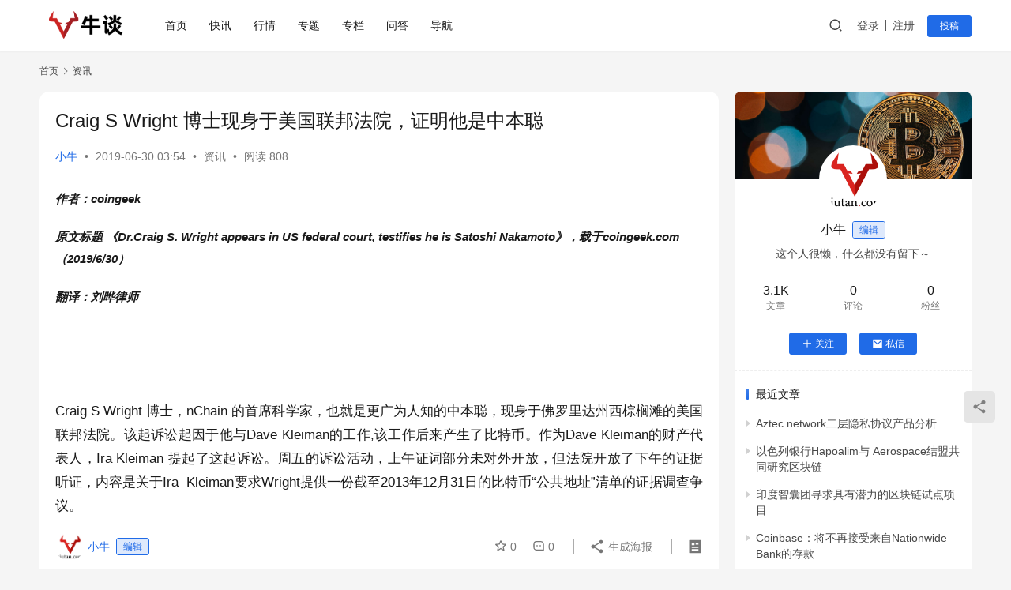

--- FILE ---
content_type: text/html; charset=UTF-8
request_url: https://niutan.com/3883.html
body_size: 18548
content:
<!DOCTYPE html>
<html lang="zh-Hans">
<head>
    <meta charset="UTF-8">
    <meta http-equiv="X-UA-Compatible" content="IE=edge,chrome=1">
    <meta name="renderer" content="webkit">
    <meta name="viewport" content="width=device-width,initial-scale=1,maximum-scale=5">
    <title>Craig S Wright 博士现身于美国联邦法院，证明他是中本聪_牛谈</title>
    <meta name="description" content="作者：coingeek 原文标题&nbsp;《Dr.Craig S. Wright appears in US federal court, testifies he is Satoshi Nakamoto》，载于coingeek.com （2019/6/30） 翻译：刘晔律师 &nbsp; &nbsp; Craig …">
<meta property="og:type" content="article">
<meta property="og:url" content="https://niutan.com/3883.html">
<meta property="og:site_name" content="牛谈">
<meta property="og:title" content="Craig S Wright 博士现身于美国联邦法院，证明他是中本聪">
<meta property="og:image" content="https://niutan.com/wp-content/uploads/2019/07/beepress8-1562812352.jpeg">
<meta property="og:description" content="作者：coingeek 原文标题&nbsp;《Dr.Craig S. Wright appears in US federal court, testifies he is Satoshi Nakamoto》，载于coingeek.com （2019/6/30） 翻译：刘晔律师 &nbsp; &nbsp; Craig …">
<link rel="canonical" href="https://niutan.com/3883.html">
<meta name="applicable-device" content="pc,mobile">
<meta http-equiv="Cache-Control" content="no-transform">
<link rel="shortcut icon" href="https://niutan.com/wp-content/uploads/2020/10/ico.png">
<style id='wp-img-auto-sizes-contain-inline-css' type='text/css'>
img:is([sizes=auto i],[sizes^="auto," i]){contain-intrinsic-size:3000px 1500px}
/*# sourceURL=wp-img-auto-sizes-contain-inline-css */
</style>
<link rel='stylesheet' id='stylesheet-css' href='//niutan.com/wp-content/uploads/wpcom/style.6.19.6.1743590763.css?ver=6.19.6' type='text/css' media='all' />
<link rel='stylesheet' id='font-awesome-css' href='https://niutan.com/wp-content/themes/justnews/themer/assets/css/font-awesome.css?ver=6.19.6' type='text/css' media='all' />
<style id='wp-block-library-inline-css' type='text/css'>
:root{--wp-block-synced-color:#7a00df;--wp-block-synced-color--rgb:122,0,223;--wp-bound-block-color:var(--wp-block-synced-color);--wp-editor-canvas-background:#ddd;--wp-admin-theme-color:#007cba;--wp-admin-theme-color--rgb:0,124,186;--wp-admin-theme-color-darker-10:#006ba1;--wp-admin-theme-color-darker-10--rgb:0,107,160.5;--wp-admin-theme-color-darker-20:#005a87;--wp-admin-theme-color-darker-20--rgb:0,90,135;--wp-admin-border-width-focus:2px}@media (min-resolution:192dpi){:root{--wp-admin-border-width-focus:1.5px}}.wp-element-button{cursor:pointer}:root .has-very-light-gray-background-color{background-color:#eee}:root .has-very-dark-gray-background-color{background-color:#313131}:root .has-very-light-gray-color{color:#eee}:root .has-very-dark-gray-color{color:#313131}:root .has-vivid-green-cyan-to-vivid-cyan-blue-gradient-background{background:linear-gradient(135deg,#00d084,#0693e3)}:root .has-purple-crush-gradient-background{background:linear-gradient(135deg,#34e2e4,#4721fb 50%,#ab1dfe)}:root .has-hazy-dawn-gradient-background{background:linear-gradient(135deg,#faaca8,#dad0ec)}:root .has-subdued-olive-gradient-background{background:linear-gradient(135deg,#fafae1,#67a671)}:root .has-atomic-cream-gradient-background{background:linear-gradient(135deg,#fdd79a,#004a59)}:root .has-nightshade-gradient-background{background:linear-gradient(135deg,#330968,#31cdcf)}:root .has-midnight-gradient-background{background:linear-gradient(135deg,#020381,#2874fc)}:root{--wp--preset--font-size--normal:16px;--wp--preset--font-size--huge:42px}.has-regular-font-size{font-size:1em}.has-larger-font-size{font-size:2.625em}.has-normal-font-size{font-size:var(--wp--preset--font-size--normal)}.has-huge-font-size{font-size:var(--wp--preset--font-size--huge)}.has-text-align-center{text-align:center}.has-text-align-left{text-align:left}.has-text-align-right{text-align:right}.has-fit-text{white-space:nowrap!important}#end-resizable-editor-section{display:none}.aligncenter{clear:both}.items-justified-left{justify-content:flex-start}.items-justified-center{justify-content:center}.items-justified-right{justify-content:flex-end}.items-justified-space-between{justify-content:space-between}.screen-reader-text{border:0;clip-path:inset(50%);height:1px;margin:-1px;overflow:hidden;padding:0;position:absolute;width:1px;word-wrap:normal!important}.screen-reader-text:focus{background-color:#ddd;clip-path:none;color:#444;display:block;font-size:1em;height:auto;left:5px;line-height:normal;padding:15px 23px 14px;text-decoration:none;top:5px;width:auto;z-index:100000}html :where(.has-border-color){border-style:solid}html :where([style*=border-top-color]){border-top-style:solid}html :where([style*=border-right-color]){border-right-style:solid}html :where([style*=border-bottom-color]){border-bottom-style:solid}html :where([style*=border-left-color]){border-left-style:solid}html :where([style*=border-width]){border-style:solid}html :where([style*=border-top-width]){border-top-style:solid}html :where([style*=border-right-width]){border-right-style:solid}html :where([style*=border-bottom-width]){border-bottom-style:solid}html :where([style*=border-left-width]){border-left-style:solid}html :where(img[class*=wp-image-]){height:auto;max-width:100%}:where(figure){margin:0 0 1em}html :where(.is-position-sticky){--wp-admin--admin-bar--position-offset:var(--wp-admin--admin-bar--height,0px)}@media screen and (max-width:600px){html :where(.is-position-sticky){--wp-admin--admin-bar--position-offset:0px}}

/*# sourceURL=wp-block-library-inline-css */
</style><style id='global-styles-inline-css' type='text/css'>
:root{--wp--preset--aspect-ratio--square: 1;--wp--preset--aspect-ratio--4-3: 4/3;--wp--preset--aspect-ratio--3-4: 3/4;--wp--preset--aspect-ratio--3-2: 3/2;--wp--preset--aspect-ratio--2-3: 2/3;--wp--preset--aspect-ratio--16-9: 16/9;--wp--preset--aspect-ratio--9-16: 9/16;--wp--preset--color--black: #000000;--wp--preset--color--cyan-bluish-gray: #abb8c3;--wp--preset--color--white: #ffffff;--wp--preset--color--pale-pink: #f78da7;--wp--preset--color--vivid-red: #cf2e2e;--wp--preset--color--luminous-vivid-orange: #ff6900;--wp--preset--color--luminous-vivid-amber: #fcb900;--wp--preset--color--light-green-cyan: #7bdcb5;--wp--preset--color--vivid-green-cyan: #00d084;--wp--preset--color--pale-cyan-blue: #8ed1fc;--wp--preset--color--vivid-cyan-blue: #0693e3;--wp--preset--color--vivid-purple: #9b51e0;--wp--preset--gradient--vivid-cyan-blue-to-vivid-purple: linear-gradient(135deg,rgb(6,147,227) 0%,rgb(155,81,224) 100%);--wp--preset--gradient--light-green-cyan-to-vivid-green-cyan: linear-gradient(135deg,rgb(122,220,180) 0%,rgb(0,208,130) 100%);--wp--preset--gradient--luminous-vivid-amber-to-luminous-vivid-orange: linear-gradient(135deg,rgb(252,185,0) 0%,rgb(255,105,0) 100%);--wp--preset--gradient--luminous-vivid-orange-to-vivid-red: linear-gradient(135deg,rgb(255,105,0) 0%,rgb(207,46,46) 100%);--wp--preset--gradient--very-light-gray-to-cyan-bluish-gray: linear-gradient(135deg,rgb(238,238,238) 0%,rgb(169,184,195) 100%);--wp--preset--gradient--cool-to-warm-spectrum: linear-gradient(135deg,rgb(74,234,220) 0%,rgb(151,120,209) 20%,rgb(207,42,186) 40%,rgb(238,44,130) 60%,rgb(251,105,98) 80%,rgb(254,248,76) 100%);--wp--preset--gradient--blush-light-purple: linear-gradient(135deg,rgb(255,206,236) 0%,rgb(152,150,240) 100%);--wp--preset--gradient--blush-bordeaux: linear-gradient(135deg,rgb(254,205,165) 0%,rgb(254,45,45) 50%,rgb(107,0,62) 100%);--wp--preset--gradient--luminous-dusk: linear-gradient(135deg,rgb(255,203,112) 0%,rgb(199,81,192) 50%,rgb(65,88,208) 100%);--wp--preset--gradient--pale-ocean: linear-gradient(135deg,rgb(255,245,203) 0%,rgb(182,227,212) 50%,rgb(51,167,181) 100%);--wp--preset--gradient--electric-grass: linear-gradient(135deg,rgb(202,248,128) 0%,rgb(113,206,126) 100%);--wp--preset--gradient--midnight: linear-gradient(135deg,rgb(2,3,129) 0%,rgb(40,116,252) 100%);--wp--preset--font-size--small: 13px;--wp--preset--font-size--medium: 20px;--wp--preset--font-size--large: 36px;--wp--preset--font-size--x-large: 42px;--wp--preset--spacing--20: 0.44rem;--wp--preset--spacing--30: 0.67rem;--wp--preset--spacing--40: 1rem;--wp--preset--spacing--50: 1.5rem;--wp--preset--spacing--60: 2.25rem;--wp--preset--spacing--70: 3.38rem;--wp--preset--spacing--80: 5.06rem;--wp--preset--shadow--natural: 6px 6px 9px rgba(0, 0, 0, 0.2);--wp--preset--shadow--deep: 12px 12px 50px rgba(0, 0, 0, 0.4);--wp--preset--shadow--sharp: 6px 6px 0px rgba(0, 0, 0, 0.2);--wp--preset--shadow--outlined: 6px 6px 0px -3px rgb(255, 255, 255), 6px 6px rgb(0, 0, 0);--wp--preset--shadow--crisp: 6px 6px 0px rgb(0, 0, 0);}:where(.is-layout-flex){gap: 0.5em;}:where(.is-layout-grid){gap: 0.5em;}body .is-layout-flex{display: flex;}.is-layout-flex{flex-wrap: wrap;align-items: center;}.is-layout-flex > :is(*, div){margin: 0;}body .is-layout-grid{display: grid;}.is-layout-grid > :is(*, div){margin: 0;}:where(.wp-block-columns.is-layout-flex){gap: 2em;}:where(.wp-block-columns.is-layout-grid){gap: 2em;}:where(.wp-block-post-template.is-layout-flex){gap: 1.25em;}:where(.wp-block-post-template.is-layout-grid){gap: 1.25em;}.has-black-color{color: var(--wp--preset--color--black) !important;}.has-cyan-bluish-gray-color{color: var(--wp--preset--color--cyan-bluish-gray) !important;}.has-white-color{color: var(--wp--preset--color--white) !important;}.has-pale-pink-color{color: var(--wp--preset--color--pale-pink) !important;}.has-vivid-red-color{color: var(--wp--preset--color--vivid-red) !important;}.has-luminous-vivid-orange-color{color: var(--wp--preset--color--luminous-vivid-orange) !important;}.has-luminous-vivid-amber-color{color: var(--wp--preset--color--luminous-vivid-amber) !important;}.has-light-green-cyan-color{color: var(--wp--preset--color--light-green-cyan) !important;}.has-vivid-green-cyan-color{color: var(--wp--preset--color--vivid-green-cyan) !important;}.has-pale-cyan-blue-color{color: var(--wp--preset--color--pale-cyan-blue) !important;}.has-vivid-cyan-blue-color{color: var(--wp--preset--color--vivid-cyan-blue) !important;}.has-vivid-purple-color{color: var(--wp--preset--color--vivid-purple) !important;}.has-black-background-color{background-color: var(--wp--preset--color--black) !important;}.has-cyan-bluish-gray-background-color{background-color: var(--wp--preset--color--cyan-bluish-gray) !important;}.has-white-background-color{background-color: var(--wp--preset--color--white) !important;}.has-pale-pink-background-color{background-color: var(--wp--preset--color--pale-pink) !important;}.has-vivid-red-background-color{background-color: var(--wp--preset--color--vivid-red) !important;}.has-luminous-vivid-orange-background-color{background-color: var(--wp--preset--color--luminous-vivid-orange) !important;}.has-luminous-vivid-amber-background-color{background-color: var(--wp--preset--color--luminous-vivid-amber) !important;}.has-light-green-cyan-background-color{background-color: var(--wp--preset--color--light-green-cyan) !important;}.has-vivid-green-cyan-background-color{background-color: var(--wp--preset--color--vivid-green-cyan) !important;}.has-pale-cyan-blue-background-color{background-color: var(--wp--preset--color--pale-cyan-blue) !important;}.has-vivid-cyan-blue-background-color{background-color: var(--wp--preset--color--vivid-cyan-blue) !important;}.has-vivid-purple-background-color{background-color: var(--wp--preset--color--vivid-purple) !important;}.has-black-border-color{border-color: var(--wp--preset--color--black) !important;}.has-cyan-bluish-gray-border-color{border-color: var(--wp--preset--color--cyan-bluish-gray) !important;}.has-white-border-color{border-color: var(--wp--preset--color--white) !important;}.has-pale-pink-border-color{border-color: var(--wp--preset--color--pale-pink) !important;}.has-vivid-red-border-color{border-color: var(--wp--preset--color--vivid-red) !important;}.has-luminous-vivid-orange-border-color{border-color: var(--wp--preset--color--luminous-vivid-orange) !important;}.has-luminous-vivid-amber-border-color{border-color: var(--wp--preset--color--luminous-vivid-amber) !important;}.has-light-green-cyan-border-color{border-color: var(--wp--preset--color--light-green-cyan) !important;}.has-vivid-green-cyan-border-color{border-color: var(--wp--preset--color--vivid-green-cyan) !important;}.has-pale-cyan-blue-border-color{border-color: var(--wp--preset--color--pale-cyan-blue) !important;}.has-vivid-cyan-blue-border-color{border-color: var(--wp--preset--color--vivid-cyan-blue) !important;}.has-vivid-purple-border-color{border-color: var(--wp--preset--color--vivid-purple) !important;}.has-vivid-cyan-blue-to-vivid-purple-gradient-background{background: var(--wp--preset--gradient--vivid-cyan-blue-to-vivid-purple) !important;}.has-light-green-cyan-to-vivid-green-cyan-gradient-background{background: var(--wp--preset--gradient--light-green-cyan-to-vivid-green-cyan) !important;}.has-luminous-vivid-amber-to-luminous-vivid-orange-gradient-background{background: var(--wp--preset--gradient--luminous-vivid-amber-to-luminous-vivid-orange) !important;}.has-luminous-vivid-orange-to-vivid-red-gradient-background{background: var(--wp--preset--gradient--luminous-vivid-orange-to-vivid-red) !important;}.has-very-light-gray-to-cyan-bluish-gray-gradient-background{background: var(--wp--preset--gradient--very-light-gray-to-cyan-bluish-gray) !important;}.has-cool-to-warm-spectrum-gradient-background{background: var(--wp--preset--gradient--cool-to-warm-spectrum) !important;}.has-blush-light-purple-gradient-background{background: var(--wp--preset--gradient--blush-light-purple) !important;}.has-blush-bordeaux-gradient-background{background: var(--wp--preset--gradient--blush-bordeaux) !important;}.has-luminous-dusk-gradient-background{background: var(--wp--preset--gradient--luminous-dusk) !important;}.has-pale-ocean-gradient-background{background: var(--wp--preset--gradient--pale-ocean) !important;}.has-electric-grass-gradient-background{background: var(--wp--preset--gradient--electric-grass) !important;}.has-midnight-gradient-background{background: var(--wp--preset--gradient--midnight) !important;}.has-small-font-size{font-size: var(--wp--preset--font-size--small) !important;}.has-medium-font-size{font-size: var(--wp--preset--font-size--medium) !important;}.has-large-font-size{font-size: var(--wp--preset--font-size--large) !important;}.has-x-large-font-size{font-size: var(--wp--preset--font-size--x-large) !important;}
/*# sourceURL=global-styles-inline-css */
</style>

<style id='classic-theme-styles-inline-css' type='text/css'>
/*! This file is auto-generated */
.wp-block-button__link{color:#fff;background-color:#32373c;border-radius:9999px;box-shadow:none;text-decoration:none;padding:calc(.667em + 2px) calc(1.333em + 2px);font-size:1.125em}.wp-block-file__button{background:#32373c;color:#fff;text-decoration:none}
/*# sourceURL=/wp-includes/css/classic-themes.min.css */
</style>
<link rel='stylesheet' id='wpcom-member-css' href='https://niutan.com/wp-content/plugins/wpcom-member/css/style.css?ver=1.7.18' type='text/css' media='all' />
<link rel='stylesheet' id='QAPress-css' href='https://niutan.com/wp-content/plugins/qapress/css/style.css?ver=4.10.1' type='text/css' media='all' />
<style id='QAPress-inline-css' type='text/css'>
:root{--qa-color: #1471CA;--qa-hover: #0D62B3;}
/*# sourceURL=QAPress-inline-css */
</style>
<link rel='stylesheet' id='hcb-style-css' href='https://niutan.com/wp-content/plugins/highlighting-code-block/build/css/hcb--light.css?ver=2.0.1' type='text/css' media='all' />
<style id='hcb-style-inline-css' type='text/css'>
:root{--hcb--fz--base: 14px}:root{--hcb--fz--mobile: 13px}:root{--hcb--ff:Menlo, Consolas, "Hiragino Kaku Gothic ProN", "Hiragino Sans", Meiryo, sans-serif;}
/*# sourceURL=hcb-style-inline-css */
</style>
<script type="text/javascript" src="https://niutan.com/wp-includes/js/jquery/jquery.min.js?ver=3.7.1" id="jquery-core-js"></script>
<script type="text/javascript" src="https://niutan.com/wp-includes/js/jquery/jquery-migrate.min.js?ver=3.4.1" id="jquery-migrate-js"></script>
<link rel="EditURI" type="application/rsd+xml" title="RSD" href="https://niutan.com/xmlrpc.php?rsd" />
<link rel="icon" href="https://niutan.com/wp-content/uploads/2020/10/ico-150x150.png" sizes="32x32" />
<link rel="icon" href="https://niutan.com/wp-content/uploads/2020/10/ico.png" sizes="192x192" />
<link rel="apple-touch-icon" href="https://niutan.com/wp-content/uploads/2020/10/ico.png" />
<meta name="msapplication-TileImage" content="https://niutan.com/wp-content/uploads/2020/10/ico.png" />
    <!--[if lte IE 11]><script src="https://niutan.com/wp-content/themes/justnews/js/update.js"></script><![endif]-->
</head>
<body class="wp-singular post-template-default single single-post postid-3883 single-format-standard wp-theme-justnews lang-cn el-boxed header-fixed">
<header class="header">
    <div class="container">
        <div class="navbar-header">
            <button type="button" class="navbar-toggle collapsed" data-toggle="collapse" data-target=".navbar-collapse" aria-label="menu">
                <span class="icon-bar icon-bar-1"></span>
                <span class="icon-bar icon-bar-2"></span>
                <span class="icon-bar icon-bar-3"></span>
            </button>
                        <div class="logo">
                <a href="https://niutan.com/" rel="home">
                    <img src="https://niutan.com/wp-content/uploads/2021/11/logo.png" alt="牛谈">
                </a>
            </div>
        </div>
        <div class="collapse navbar-collapse">
            <nav class="primary-menu"><ul id="menu-justnews-footer-menu" class="nav navbar-nav wpcom-adv-menu"><li class="menu-item"><a href="https://niutan.com/">首页</a></li>
<li class="menu-item"><a href="https://niutan.com/kuaixun">快讯</a></li>
<li class="menu-item"><a href="https://niutan.com/">行情</a></li>
<li class="menu-item"><a href="https://niutan.com/special">专题</a></li>
<li class="menu-item"><a href="https://niutan.com/members">专栏</a></li>
<li class="menu-item"><a href="https://niutan.com/question">问答</a></li>
<li class="menu-item"><a target="_blank" href="https://www.jifen123.com/">导航</a></li>
</ul></nav>            <div class="navbar-action">
                                <div class="navbar-search-icon j-navbar-search"><i class="wpcom-icon wi"><svg aria-hidden="true"><use xlink:href="#wi-search"></use></svg></i></div>
                                                    <div id="j-user-wrap">
                        <a class="login" href="https://niutan.com/login?modal-type=login">登录</a>
                        <a class="login register" href="https://niutan.com/register?modal-type=register">注册</a>
                    </div>
                    <a class="wpcom-btn btn-primary btn-xs publish" href="https://niutan.com/tougao">
                        投稿</a>
                                                </div>
            <form class="navbar-search" action="https://niutan.com" method="get" role="search">
                <div class="navbar-search-inner">
                    <i class="wpcom-icon wi navbar-search-close"><svg aria-hidden="true"><use xlink:href="#wi-close"></use></svg></i>                    <input type="text" name="s" class="navbar-search-input" autocomplete="off" maxlength="100" placeholder="输入关键词搜索..." value="">
                    <button class="navbar-search-btn" type="submit" aria-label="搜索"><i class="wpcom-icon wi"><svg aria-hidden="true"><use xlink:href="#wi-search"></use></svg></i></button>
                </div>
            </form>
        </div><!-- /.navbar-collapse -->
    </div><!-- /.container -->
</header>
<div id="wrap">    <div class="wrap container">
        <ol class="breadcrumb" vocab="https://schema.org/" typeof="BreadcrumbList"><li class="home" property="itemListElement" typeof="ListItem"><a href="https://niutan.com" property="item" typeof="WebPage"><span property="name" class="hide">牛谈</span>首页</a><meta property="position" content="1"></li><li property="itemListElement" typeof="ListItem"><i class="wpcom-icon wi"><svg aria-hidden="true"><use xlink:href="#wi-arrow-right-3"></use></svg></i><a href="https://niutan.com/category/news" property="item" typeof="WebPage"><span property="name">资讯</span></a><meta property="position" content="2"></li></ol>        <main class="main">
                            <article id="post-3883" class="post-3883 post type-post status-publish format-standard has-post-thumbnail hentry category-news entry">
                    <div class="entry-main">
                                                                        <div class="entry-head">
                            <h1 class="entry-title">Craig S Wright 博士现身于美国联邦法院，证明他是中本聪</h1>
                            <div class="entry-info">
                                                                    <span class="vcard">
                                        <a class="nickname url fn j-user-card" data-user="5" href="https://niutan.com/user/5">小牛</a>
                                    </span>
                                    <span class="dot">•</span>
                                                                <time class="entry-date published" datetime="2019-06-30T03:54:03+08:00" pubdate>
                                    2019-06-30 03:54                                </time>
                                <span class="dot">•</span>
                                <a href="https://niutan.com/category/news" rel="category tag">资讯</a>                                                                        <span class="dot">•</span>
                                        <span>阅读 808</span>
                                                                </div>
                        </div>
                        
                                                <div class="entry-content">
                            <div class="bpp-post-content">
<p style="text-align:left;, sans-serif;font-size: 16px"><span style="font-size: 15px"><strong><em><span>作者：</span></em></strong><strong><em><span>coingeek</span></em></strong></span></p>
<p style="text-align:left;, sans-serif;font-size: 16px"><span style="font-size: 15px"><strong><em><span style="font-size: 15px">原文标题&nbsp;</span></em></strong><strong><em><span style="font-size: 15px"></span></em></strong><strong><em>《Dr.Craig S. Wright appears in US federal court, testifies he is Satoshi Nakamoto》<span style="font-size: 15px">，载于coingeek.com （2019/6/30）</span></em></strong></span></p>
<p style="text-align:left;, sans-serif;font-size: 16px"><span style="font-size: 15px"><strong><em><span style="font-size: 15px">翻译：</span></em></strong><strong><em><span style="font-size: 15px">刘晔律师</span></em></strong></span><strong><em><span style="color:#ff8a78"></span></em></strong></p>
<p style="text-align:justify;, sans-serif;font-size: 16px">&nbsp;</p>
<p style="text-align:justify;, sans-serif;font-size: 16px">&nbsp;</p>
<p style="text-align:justify;, sans-serif;font-size: 16px"><span style="font-size: 17px">Craig S Wright 博士</span><span style="font-size: 17px">，nChain 的首席科学家，也就是更广为人知的中本聪，现身于佛罗里达州西棕榈滩的美国联邦法院。</span><span style="font-size: 17px">该起诉讼起因于他与Dave Kleiman的工作,该工作后来产生了比特币。</span><span style="font-size: 17px">作为Dave Kleiman的财产代表人，Ira Kleiman 提起了这起诉讼。</span><span style="font-size: 17px">周五的诉讼活动，上午证词部分未对外开放，但法院开放了下午的证据听证，内容是关于Ira &nbsp;Kleiman要求Wright提供一份截至2013年12月31日的比特币“公共地址”清单的证据调查争议。</span></p>
<p style="text-align:justify;, sans-serif;font-size: 16px"><span style="font-size: 17px">&nbsp;</span></p>
<p style="text-align:justify;, sans-serif;font-size: 16px"><span style="font-size: 17px">Wright非常愿意出庭作证，以回答多年来困扰整个比特币生态系统的许多问题。</span><span style="font-size: 17px"> 对于Wright是中本聪这一点，业内人士并不感到困惑；</span><span style="font-size: 17px">然而，抗议者们认为他不是，其中包括卷入某种诈骗的团体，这样做只是为了迷惑主流媒体、政府和整个行业。</span></p>
<p style="text-align:justify;, sans-serif;font-size: 16px"><span style="font-size: 17px">&nbsp;</span></p>
<p style="text-align:justify;, sans-serif;font-size: 16px"><span style="font-size: 17px">对比特币来说，这是历史性的一天。</span><span style="font-size: 17px">周五，Wright 在宣誓下宣称他是中本聪。</span><span style="font-size: 17px">&nbsp;<strong>这并没有收到Kleiman律师的任何反对意见，当Wright承认他撰写了比特币白皮书时也没有任何反对意见。</strong><strong></strong>事实上，在后来Kleiman 的律师对 Wright 的交叉询问中，他称 Wright 为比特币的发明者。</span></p>
<p style="text-align:justify;, sans-serif;font-size: 16px"><span style="font-size: 17px">&nbsp;</span></p>
<p style="text-align:justify;, sans-serif;font-size: 16px"><span style="font-size: 17px">在证词中有一个非常情绪化的部分。</span><span style="font-size: 17px">Wright 解释说，他隐藏自己的中本聪身份有几个原因，不限于比特币如何被迅速用于像丝绸之路和九头蛇这样的暗网市场，使得贩毒、儿童色情和其他严重的非法活动成为可能。</span><span style="font-size: 17px">他声称，这让他对自己创造的东西感到羞愧，因为这不是比特币的初衷(它的目的是创建一个诚实的货币体系)。</span><span style="font-size: 17px">为此他心烦意乱，感到自己的工作失败了，也导致他不再做牧师和去教堂。</span><span style="font-size: 17px">Wright补充说，他愿意接受自己永远无法获得2009年至2010年开采的比特币的机会，因为花掉这些钱可以证明他是中本聪，还因为(当时)他想与比特币划清界限。</span><span style="font-size: 17px">他甚至表示，他想销毁一个硬盘，这个硬盘本可以让他访问在2009年1月至2010年8月期间(为他的公司)开采的比特币，但是DaveKleiman说服他不要这么做。</span></p>
<p style="text-align:justify;, sans-serif;font-size: 16px"><span style="font-size: 17px">&nbsp;</span></p>
<p style="text-align:justify;, sans-serif;font-size: 16px"><span style="font-size: 17px">在庭上，Wrigh继续表示，最初的比特币并没有像人们今天所认为的那样使用公共地址的概念；</span><span style="font-size: 17px">而是，它依赖于公钥-私钥对，并拥有花费比特币所需的私钥。</span><span style="font-size: 17px">今天，人们错误地认为一个公共地址类似于一个银行账号，持有人在那里积蓄比特币，然后从那个地址消费。</span><span style="font-size: 17px">Wright在最初创建比特币时从来没有打算纳入一个重复使用公共地址的系统，在这个系统中，人们可以发现一个被重复使用的公共地址中累积了多少钱；</span><span style="font-size: 17px">相反，他的最初想法是为每笔交易创建一个新的密钥对(也就是一个新的地址)，从而为用户提供一个新的隐私模式。</span><span style="font-size: 17px">Wright证实，这一点在比特币白皮书(第10节，隐私)中有解释。</span></p>
<p style="text-align:justify;, sans-serif;font-size: 16px"><span style="font-size: 17px">&nbsp;</span></p>
<p style="text-align:justify;, sans-serif;font-size: 16px"><span style="font-size: 17px">Wright退出比特币项目后，比特币账本上的公共地址被开发者误解和滥用，后来被称为“比特币核心”(Bitcoin Core，BTC)项目。</span><span style="font-size: 17px">因此，当Wright在2009年和2010年为他的公司挖掘比特币时，根据Wright最初的比特币设计，没有必要按照人们现在理解的方式保留公共地址；</span><span style="font-size: 17px">相反，在当时，种子或私钥就是所需要或存储的全部。</span></p>
<p style="text-align:justify;, sans-serif;font-size: 16px"><span style="font-size: 17px">&nbsp;</span></p>
<p style="text-align:justify;, sans-serif;font-size: 16px"><span style="font-size: 17px">Wright被要求提供的公开地址，据报道可能有高达数十亿美元的资产。</span><span style="font-size: 17px">他在法庭上作证说，如果可以的话，他非常愿意提供这些信息，但是生成公共地址列表所需的信息被锁定在一个加密文件中，该文件有多个不同的密钥保护层。</span><span style="font-size: 17px">最早,至少到2020年1月，加密文件的第一层才能打开。</span><span style="font-size: 17px">Wright解释说，这个加密文件包含了相关的种子和他的专有算法，这些算法可以为他的公司在2009年和2010年开采的比特币生成私钥，然后允许生成相关的公钥和公共地址，这就是大多数加密爱好者今天习惯看到的。</span></p>
<p style="text-align:justify;, sans-serif;font-size: 16px"><span style="font-size: 17px">&nbsp;</span></p>
<p style="text-align:justify;, sans-serif;font-size: 16px"><span style="font-size: 17px">如果他能够获得私钥，并且随后获得由这些私钥控制的比特币，那么Wright本人并不想要它。</span><span style="font-size: 17px">信托的受益人是他的家庭成员(妻子和孩子)。</span><span style="font-size: 17px">他宣誓称，他和妻子已经同意将绝大部分资金捐给慈善机构，包括一个为世界上最贫穷的10亿人提供教育的计划，以此作为纠正他发明的比特币系统被滥用于黑网市场所犯错误所做努力的一部分。</span></p>
<p style="text-align:justify;, sans-serif;font-size: 16px"><span style="font-size: 17px">&nbsp;</span></p>
<p style="text-align:justify;, sans-serif;font-size: 16px"><span style="font-size: 17px">Kleiman的律师对Wright进行了详细的交叉询问，重点放在Wright为保护资产而成立的法律信托中相关文件可能存在的不一致之处。</span><span style="font-size: 17px">Wright多次解释说，他的公司服务器遭到前员工的黑客攻击或破坏，他们试图迫使他的澳大利亚公司进入清算。</span></p>
<p style="text-align:justify;, sans-serif;font-size: 16px"><span style="font-size: 17px">&nbsp;</span></p>
<p style="text-align:justify;, sans-serif;font-size: 16px"><span style="font-size: 17px">Wright昨天结束了他的证词，但是该案仍有许多问题留待解决。</span><span style="font-size: 17px">关于证据开示中相关问题的听证会预计将再次举行，但要到8月份才会恢复。</span><span style="font-size: 17px">这只是决定本案中的一个有限问题(即Wright 是否能够提供Kleiman 要求的公共地址清单)。</span><span style="font-size: 17px">本案的全部问题要等到其他诉讼程序，并最终在2020年3月进行审判之后才能作出决定。</span></p>
<p style="text-align:justify;, sans-serif;font-size: 16px"><span style="font-size: 17px">&nbsp;</span></p>
<p style="text-align:justify;, sans-serif;font-size: 16px"><span style="font-size: 17px">编者按: 本文已经更新，以便更加清晰。</span></p>
<p style="text-align:left;, sans-serif;font-size: 16px">&nbsp;</p>
<p style="text-align:justify;, sans-serif;font-size: 16px">&nbsp;</p>
<p style="text-align:justify;, sans-serif;font-size: 16px"><hr style="height: 1px;border-right: 0px;border-bottom: 0px;border-left: 0px;border-top-style: solid;margin-top: 6px;margin-bottom: 6px;, sans-serif;font-size: 16px;text-align: start"><p style="text-align:justify;, sans-serif;font-size: 16px"><span style="font-size: 15px"><em><span>比特币(Bitcoin satoshi vision,BSV)是目前唯一一个遵循中本聪白皮书，遵循中本聪原始协议和设计的比特币(Bitcoin)。</span></em><em><span>BSV是唯一的世界公链，维持比特币的原始愿景，并将大规模扩容成为企业级区块链和世界新货币。</span></em></span><em><span style="color:#ff8a78"></span></em></p>
<blockquote class="keep-source"><p>原文始发于微信公众号（刘晔律师）：<a href="http://mp.weixin.qq.com/s/9ypQxfyv3bTR4omIyw2m0w" target="_blank" rel="noopener noreferrer">Craig S Wright 博士现身于美国联邦法院，证明他是中本聪</a></p></blockquote>
</div>
                                                        <div class="entry-copyright"><p>根据央行等部门发布“关于进一步防范和处置虚拟货币交易炒作风险的通知”，本文内容来自网络，所有内容只做信息分享学习使用，不对任何经营与投资行为进行推广与背书，请读者严格遵守所在地区法律法规，不参与任何非法金融活动。内容不代表牛谈观点，发布者：小牛，转载请注明出处：<span>https://niutan.com/3883.html</span></p></div>                        </div>

                        <div class="entry-tag"></div>
                        <div class="entry-action">
                            <div class="btn-zan" data-id="3883"><i class="wpcom-icon wi"><svg aria-hidden="true"><use xlink:href="#wi-thumb-up-fill"></use></svg></i> 赞 <span class="entry-action-num">(0)</span></div>
                                                            <div class="btn-dashang">
                                    <i class="wpcom-icon wi"><svg aria-hidden="true"><use xlink:href="#wi-cny-circle-fill"></use></svg></i> 打赏                                    <span class="dashang-img">
                                                                                    <span>
                                                <img src="#" alt=""/>
                                                                                                </span>
                                                                                                                    </span>
                                </div>
                                                    </div>

                        <div class="entry-bar">
                            <div class="entry-bar-inner">
                                                                    <div class="entry-bar-author">
                                                                                <a data-user="5" target="_blank" href="https://niutan.com/user/5" class="avatar j-user-card">
                                            <img alt='小牛的头像' src='//niutan.com/wp-content/uploads/member/avatars/b7fbbce2345d7772.1562411541.jpg' class='avatar avatar-60 photo' height='60' width='60' decoding='async'/><span class="author-name">小牛</span><span class="user-group">编辑</span>                                        </a>
                                    </div>
                                                                <div class="entry-bar-info">
                                    <div class="info-item meta">
                                                                                    <a class="meta-item j-heart" href="javascript:;" data-id="3883"><i class="wpcom-icon wi"><svg aria-hidden="true"><use xlink:href="#wi-star"></use></svg></i> <span class="data">0</span></a>                                        <a class="meta-item" href="#comments"><i class="wpcom-icon wi"><svg aria-hidden="true"><use xlink:href="#wi-comment"></use></svg></i> <span class="data">0</span></a>                                                                            </div>
                                    <div class="info-item share">
                                        <a class="meta-item mobile j-mobile-share" href="javascript:;" data-id="3883" data-qrcode="https://niutan.com/3883.html"><i class="wpcom-icon wi"><svg aria-hidden="true"><use xlink:href="#wi-share"></use></svg></i> 生成海报</a>
                                                                            </div>
                                    <div class="info-item act">
                                        <a href="javascript:;" id="j-reading"><i class="wpcom-icon wi"><svg aria-hidden="true"><use xlink:href="#wi-article"></use></svg></i></a>
                                    </div>
                                </div>
                            </div>
                        </div>
                    </div>
                                            <div class="entry-page">
                    <div class="entry-page-prev j-lazy" style="background-image: url('https://niutan.com/wp-content/themes/justnews/themer/assets/images/lazy.png');" data-original="https://niutan.com/wp-content/uploads/2019/07/beepress3-1562378528-480x300.jpeg">
                <a href="https://niutan.com/2251.html" title="曝光：6月份最新227个崩盘跑路，提现困难项目黑名单！！！" rel="prev">
                    <span>曝光：6月份最新227个崩盘跑路，提现困难项目黑名单！！！</span>
                </a>
                <div class="entry-page-info">
                    <span class="pull-left"><i class="wpcom-icon wi"><svg aria-hidden="true"><use xlink:href="#wi-arrow-left-double"></use></svg></i> 上一篇</span>
                    <span class="pull-right">2019-06-15 04:01</span>
                </div>
            </div>
                            <div class="entry-page-next j-lazy" style="background-image: url('https://niutan.com/wp-content/themes/justnews/themer/assets/images/lazy.png');" data-original="https://niutan.com/wp-content/uploads/2017/04/05-480x300.jpg">
                <a href="https://niutan.com/119.html" title="03-从资本主义到链商文明" rel="next">
                    <span>03-从资本主义到链商文明</span>
                </a>
                <div class="entry-page-info">
                    <span class="pull-right">下一篇 <i class="wpcom-icon wi"><svg aria-hidden="true"><use xlink:href="#wi-arrow-right-double"></use></svg></i></span>
                    <span class="pull-left">2019-07-03 11:18</span>
                </div>
            </div>
            </div>
                                                                <div class="entry-related-posts">
                            <h3 class="entry-related-title">相关推荐</h3><ul class="entry-related cols-3 post-loop post-loop-image"><li class="item">
    <div class="item-inner">
        <div class="item-img">
            <a class="item-thumb" href="https://niutan.com/9188.html" title="美国海关称区块链生物识别技术可用于旅行安全" rel="bookmark">
                <img width="480" height="300" src="https://niutan.com/wp-content/themes/justnews/themer/assets/images/lazy.png" class="attachment-post-thumbnail size-post-thumbnail wp-post-image j-lazy" alt="美国海关称区块链生物识别技术可用于旅行安全" decoding="async" fetchpriority="high" data-original="https://niutan.com/wp-content/uploads/2019/07/2019072310274018-480x300.jpg" />            </a>
                            <a class="item-category" href="https://niutan.com/category/news" target="_blank">资讯</a>        </div>
        <h3 class="item-title">
            <a href="https://niutan.com/9188.html" rel="bookmark">
                 美国海关称区块链生物识别技术可用于旅行安全            </a>
        </h3>

                    <div class="item-meta-author">
                                <a data-user="5" target="_blank" href="https://niutan.com/user/5" class="avatar j-user-card">
                    <img alt='小牛的头像' src='//niutan.com/wp-content/uploads/member/avatars/b7fbbce2345d7772.1562411541.jpg' class='avatar avatar-60 photo' height='60' width='60' decoding='async'/>                    <span>小牛</span>
                </a>
                <div class="item-meta-right">2019-07-23</div>
            </div>
            </div>
</li><li class="item">
    <div class="item-inner">
        <div class="item-img">
            <a class="item-thumb" href="https://niutan.com/17144.html" title="决战数字边疆：权威解读即将发行的央行数字货币" rel="bookmark">
                <img width="480" height="300" src="https://niutan.com/wp-content/themes/justnews/themer/assets/images/lazy.png" class="attachment-post-thumbnail size-post-thumbnail wp-post-image j-lazy" alt="决战数字边疆：权威解读即将发行的央行数字货币" decoding="async" data-original="https://niutan.com/wp-content/uploads/2019/08/20190811132332OD0U-480x300.jpeg" />            </a>
                            <a class="item-category" href="https://niutan.com/category/news" target="_blank">资讯</a>        </div>
        <h3 class="item-title">
            <a href="https://niutan.com/17144.html" rel="bookmark">
                 决战数字边疆：权威解读即将发行的央行数字货币            </a>
        </h3>

                    <div class="item-meta-author">
                                <a data-user="5" target="_blank" href="https://niutan.com/user/5" class="avatar j-user-card">
                    <img alt='小牛的头像' src='//niutan.com/wp-content/uploads/member/avatars/b7fbbce2345d7772.1562411541.jpg' class='avatar avatar-60 photo' height='60' width='60' decoding='async'/>                    <span>小牛</span>
                </a>
                <div class="item-meta-right">2019-08-12</div>
            </div>
            </div>
</li><li class="item">
    <div class="item-inner">
        <div class="item-img">
            <a class="item-thumb" href="https://niutan.com/5901.html" title="加拿大的“丰水期” 监管机构推挖矿电力使用新规" rel="bookmark">
                <img width="480" height="300" src="https://niutan.com/wp-content/themes/justnews/themer/assets/images/lazy.png" class="attachment-post-thumbnail size-post-thumbnail wp-post-image j-lazy" alt="加拿大的“丰水期” 监管机构推挖矿电力使用新规" decoding="async" data-original="https://niutan.com/wp-content/uploads/2019/07/2019071608155288-480x300.jpg" />            </a>
                            <a class="item-category" href="https://niutan.com/category/news" target="_blank">资讯</a>        </div>
        <h3 class="item-title">
            <a href="https://niutan.com/5901.html" rel="bookmark">
                 加拿大的“丰水期” 监管机构推挖矿电力使用新规            </a>
        </h3>

                    <div class="item-meta-author">
                                <a data-user="5" target="_blank" href="https://niutan.com/user/5" class="avatar j-user-card">
                    <img alt='小牛的头像' src='//niutan.com/wp-content/uploads/member/avatars/b7fbbce2345d7772.1562411541.jpg' class='avatar avatar-60 photo' height='60' width='60' decoding='async'/>                    <span>小牛</span>
                </a>
                <div class="item-meta-right">2019-07-16</div>
            </div>
            </div>
</li><li class="item">
    <div class="item-inner">
        <div class="item-img">
            <a class="item-thumb" href="https://niutan.com/11010.html" title="Overstock的tZERO获得“加密整合平台”专利" rel="bookmark">
                <img width="480" height="300" src="https://niutan.com/wp-content/themes/justnews/themer/assets/images/lazy.png" class="attachment-post-thumbnail size-post-thumbnail wp-post-image j-lazy" alt="Overstock的tZERO获得“加密整合平台”专利" decoding="async" data-original="https://niutan.com/wp-content/uploads/2019/07/2019072610210940-480x300.jpg" />            </a>
                            <a class="item-category" href="https://niutan.com/category/news" target="_blank">资讯</a>        </div>
        <h3 class="item-title">
            <a href="https://niutan.com/11010.html" rel="bookmark">
                 Overstock的tZERO获得“加密整合平台”专利            </a>
        </h3>

                    <div class="item-meta-author">
                                <a data-user="5" target="_blank" href="https://niutan.com/user/5" class="avatar j-user-card">
                    <img alt='小牛的头像' src='//niutan.com/wp-content/uploads/member/avatars/b7fbbce2345d7772.1562411541.jpg' class='avatar avatar-60 photo' height='60' width='60' decoding='async'/>                    <span>小牛</span>
                </a>
                <div class="item-meta-right">2019-07-26</div>
            </div>
            </div>
</li><li class="item">
    <div class="item-inner">
        <div class="item-img">
            <a class="item-thumb" href="https://niutan.com/8317.html" title="Bitwise交易量造假之说被打脸，中国用户Tether交易量占全球60%" rel="bookmark">
                <img width="480" height="300" src="https://niutan.com/wp-content/themes/justnews/themer/assets/images/lazy.png" class="attachment-post-thumbnail size-post-thumbnail wp-post-image j-lazy" alt="Bitwise交易量造假之说被打脸，中国用户Tether交易量占全球60%" decoding="async" data-original="https://niutan.com/wp-content/uploads/2019/07/1563712004420755-480x300.jpg" />            </a>
                            <a class="item-category" href="https://niutan.com/category/news" target="_blank">资讯</a>        </div>
        <h3 class="item-title">
            <a href="https://niutan.com/8317.html" rel="bookmark">
                 Bitwise交易量造假之说被打脸，中国用户Tether交易量占全球60%            </a>
        </h3>

                    <div class="item-meta-author">
                                <a data-user="5" target="_blank" href="https://niutan.com/user/5" class="avatar j-user-card">
                    <img alt='小牛的头像' src='//niutan.com/wp-content/uploads/member/avatars/b7fbbce2345d7772.1562411541.jpg' class='avatar avatar-60 photo' height='60' width='60' decoding='async'/>                    <span>小牛</span>
                </a>
                <div class="item-meta-right">2019-07-22</div>
            </div>
            </div>
</li><li class="item">
    <div class="item-inner">
        <div class="item-img">
            <a class="item-thumb" href="https://niutan.com/4061.html" title="俄罗斯：金融市场委员会考虑要求加密用户完成身份验证" rel="bookmark">
                <img width="480" height="300" src="https://niutan.com/wp-content/themes/justnews/themer/assets/images/lazy.png" class="attachment-post-thumbnail size-post-thumbnail wp-post-image j-lazy" alt="俄罗斯：金融市场委员会考虑要求加密用户完成身份验证" decoding="async" data-original="https://niutan.com/wp-content/uploads/2019/07/2019071106305173-480x300.jpg" />            </a>
                            <a class="item-category" href="https://niutan.com/category/news" target="_blank">资讯</a>        </div>
        <h3 class="item-title">
            <a href="https://niutan.com/4061.html" rel="bookmark">
                 俄罗斯：金融市场委员会考虑要求加密用户完成身份验证            </a>
        </h3>

                    <div class="item-meta-author">
                                <a data-user="5" target="_blank" href="https://niutan.com/user/5" class="avatar j-user-card">
                    <img alt='小牛的头像' src='//niutan.com/wp-content/uploads/member/avatars/b7fbbce2345d7772.1562411541.jpg' class='avatar avatar-60 photo' height='60' width='60' decoding='async'/>                    <span>小牛</span>
                </a>
                <div class="item-meta-right">2019-07-11</div>
            </div>
            </div>
</li></ul>                        </div>
                    
<div id="comments" class="entry-comments">
    	<div id="respond" class="comment-respond">
		<h3 id="reply-title" class="comment-reply-title">发表回复 <small><a rel="nofollow" id="cancel-comment-reply-link" href="/3883.html#respond" style="display:none;"><i class="wpcom-icon wi"><svg aria-hidden="true"><use xlink:href="#wi-close"></use></svg></i></a></small></h3><div class="comment-form"><div class="comment-must-login">请登录后评论...</div><div class="form-submit"><div class="form-submit-text pull-left"><a href="https://niutan.com/login?modal-type=login">登录</a>后才能评论</div> <button name="submit" type="submit" id="must-submit" class="wpcom-btn btn-primary btn-xs submit">提交</button></div></div>	</div><!-- #respond -->
		</div><!-- .comments-area -->
                </article>
                    </main>
            <aside class="sidebar">
        <div class="widget widget_profile"><div class="profile-cover"><img class="j-lazy" src="https://niutan.com/wp-content/themes/justnews/themer/assets/images/lazy.png" data-original="//niutan.com/wp-content/uploads/member/covers/b7fbbce2345d7772.1562411519.jpg" alt="小牛"></div>            <div class="avatar-wrap">
                <a target="_blank" href="https://niutan.com/user/5" class="avatar-link"><img alt='小牛的头像' src='//niutan.com/wp-content/uploads/member/avatars/b7fbbce2345d7772.1562411541.jpg' class='avatar avatar-120 photo' height='120' width='120' decoding='async'/></a></div>
            <div class="profile-info">
                <a target="_blank" href="https://niutan.com/user/5" class="profile-name"><span class="author-name">小牛</span><span class="user-group">编辑</span></a>
                <p class="author-description">这个人很懒，什么都没有留下～</p>
                        <div class="profile-stats">
            <div class="profile-stats-inner">
                            <div class="user-stats-item">
                <b>3.1K</b>
                <span>文章</span>
            </div>
                    <div class="user-stats-item">
                <b>0</b>
                <span>评论</span>
            </div>
                    <div class="user-stats-item">
                <b>0</b>
                <span>粉丝</span>
            </div>
                    </div>
        </div>
    <button type="button" class="wpcom-btn btn-xs btn-follow j-follow btn-primary" data-user="5"><i class="wpcom-icon wi"><svg aria-hidden="true"><use xlink:href="#wi-add"></use></svg></i>关注</button><button type="button" class="wpcom-btn btn-primary btn-xs btn-message j-message" data-user="5"><i class="wpcom-icon wi"><svg aria-hidden="true"><use xlink:href="#wi-mail-fill"></use></svg></i>私信</button>            </div>
                        <div class="profile-posts">
                <h3 class="widget-title"><span>最近文章</span></h3>
                <ul>                    <li><a href="https://niutan.com/16194.html" title="Aztec.network二层隐私协议产品分析">Aztec.network二层隐私协议产品分析</a></li>
                                    <li><a href="https://niutan.com/23676.html" title="以色列银行Hapoalim与 Aerospace结盟共同研究区块链">以色列银行Hapoalim与 Aerospace结盟共同研究区块链</a></li>
                                    <li><a href="https://niutan.com/23673.html" title="印度智囊团寻求具有潜力的区块链试点项目">印度智囊团寻求具有潜力的区块链试点项目</a></li>
                                    <li><a href="https://niutan.com/23670.html" title="Coinbase：将不再接受来自Nationwide Bank的存款">Coinbase：将不再接受来自Nationwide Bank的存款</a></li>
                                    <li><a href="https://niutan.com/23667.html" title="特拉华州区块链领头人开启新事业">特拉华州区块链领头人开启新事业</a></li>
                </ul>            </div>
                        </div><div class="widget widget_image_myimg">                <a href="https://niutan.com/question/2465.html" target="_blank">
                    <img class="j-lazy" src="https://niutan.com/wp-content/themes/justnews/themer/assets/images/lazy.png" data-original="https://niutan.com/wp-content/uploads/2019/07/2019070610403448.png" alt="牛谈微信小程序">                </a>
            </div><div class="widget widget_post_thumb"><h3 class="widget-title"><span>最新发布</span></h3>            <ul>
                                    <li class="item">
                                                    <div class="item-img">
                                <a class="item-img-inner" href="https://niutan.com/12674.html" title="空投：分布式AI应用Privasea引领DePIN和AI算力众筹革命">
                                    <img width="480" height="300" src="https://niutan.com/wp-content/themes/justnews/themer/assets/images/lazy.png" class="attachment-default size-default wp-post-image j-lazy" alt="空投：分布式AI应用Privasea引领DePIN和AI算力众筹革命" decoding="async" data-original="https://niutan.com/wp-content/uploads/2019/07/GPyyyntXYAAr7LK.jpeg-480x300.jpg" />                                </a>
                            </div>
                                                <div class="item-content">
                            <p class="item-title"><a href="https://niutan.com/12674.html" title="空投：分布式AI应用Privasea引领DePIN和AI算力众筹革命">空投：分布式AI应用Privasea引领DePIN和AI算力众筹革命</a></p>
                            <p class="item-date">2024-06-16</p>
                        </div>
                    </li>
                                    <li class="item">
                                                    <div class="item-img">
                                <a class="item-img-inner" href="https://niutan.com/4575.html" title="估值10亿美金DePIN新星 meson network 零撸空投教程">
                                    <img width="480" height="300" src="https://niutan.com/wp-content/themes/justnews/themer/assets/images/lazy.png" class="attachment-default size-default wp-post-image j-lazy" alt="估值10亿美金DePIN新星 meson network 零撸空投教程" decoding="async" data-original="https://niutan.com/wp-content/uploads/2024/03/GMT1b9Ea4AEpDzU-480x300.jpg" />                                </a>
                            </div>
                                                <div class="item-content">
                            <p class="item-title"><a href="https://niutan.com/4575.html" title="估值10亿美金DePIN新星 meson network 零撸空投教程">估值10亿美金DePIN新星 meson network 零撸空投教程</a></p>
                            <p class="item-date">2024-03-19</p>
                        </div>
                    </li>
                                    <li class="item">
                                                    <div class="item-img">
                                <a class="item-img-inner" href="https://niutan.com/2671.html" title="链游GG邀请注册拿积分获取免费空投">
                                    <img width="480" height="300" src="https://niutan.com/wp-content/themes/justnews/themer/assets/images/lazy.png" class="attachment-default size-default wp-post-image j-lazy" alt="链游GG邀请注册拿积分获取免费空投" decoding="async" data-original="https://niutan.com/wp-content/uploads/2019/07/GFDl9mZaAAAvd1r.jpeg-480x300.jpg" />                                </a>
                            </div>
                                                <div class="item-content">
                            <p class="item-title"><a href="https://niutan.com/2671.html" title="链游GG邀请注册拿积分获取免费空投">链游GG邀请注册拿积分获取免费空投</a></p>
                            <p class="item-date">2024-01-30</p>
                        </div>
                    </li>
                                    <li class="item">
                                                    <div class="item-img">
                                <a class="item-img-inner" href="https://niutan.com/5928.html" title="DePIN行业状况报告State of DePIN 2023">
                                    <img width="480" height="300" src="https://niutan.com/wp-content/themes/justnews/themer/assets/images/lazy.png" class="attachment-default size-default wp-post-image j-lazy" alt="DePIN行业状况报告State of DePIN 2023" decoding="async" data-original="https://niutan.com/wp-content/uploads/2019/07/GDH7ZEYbMAArXf8.jpeg-480x300.jpg" />                                </a>
                            </div>
                                                <div class="item-content">
                            <p class="item-title"><a href="https://niutan.com/5928.html" title="DePIN行业状况报告State of DePIN 2023">DePIN行业状况报告State of DePIN 2023</a></p>
                            <p class="item-date">2024-01-07</p>
                        </div>
                    </li>
                                    <li class="item">
                                                    <div class="item-img">
                                <a class="item-img-inner" href="https://niutan.com/14708.html" title="BTC符文XPS铸造Mint工具使用教程">
                                    <img width="480" height="300" src="https://niutan.com/wp-content/themes/justnews/themer/assets/images/lazy.png" class="attachment-default size-default wp-post-image j-lazy" alt="BTC符文XPS铸造Mint工具使用教程" decoding="async" data-original="https://niutan.com/wp-content/uploads/2023/12/GB9E0uFXQAAKlLr-480x300.jpeg" />                                </a>
                            </div>
                                                <div class="item-content">
                            <p class="item-title"><a href="https://niutan.com/14708.html" title="BTC符文XPS铸造Mint工具使用教程">BTC符文XPS铸造Mint工具使用教程</a></p>
                            <p class="item-date">2023-12-26</p>
                        </div>
                    </li>
                                    <li class="item">
                                                    <div class="item-img">
                                <a class="item-img-inner" href="https://niutan.com/6375.html" title="ZKFair主网将于12月20日上线，开启100％全民空投">
                                    <img width="480" height="300" src="https://niutan.com/wp-content/themes/justnews/themer/assets/images/lazy.png" class="attachment-default size-default wp-post-image j-lazy" alt="ZKFair主网将于12月20日上线，开启100％全民空投" decoding="async" data-original="https://niutan.com/wp-content/uploads/2019/07/IJsZHOtyVWmuN6p0kQmlP-480x300.jpeg" />                                </a>
                            </div>
                                                <div class="item-content">
                            <p class="item-title"><a href="https://niutan.com/6375.html" title="ZKFair主网将于12月20日上线，开启100％全民空投">ZKFair主网将于12月20日上线，开启100％全民空投</a></p>
                            <p class="item-date">2023-12-18</p>
                        </div>
                    </li>
                                    <li class="item">
                                                    <div class="item-img">
                                <a class="item-img-inner" href="https://niutan.com/7656.html" title="CPU挖矿新币种skytere挖矿教程">
                                    <img width="480" height="300" src="https://niutan.com/wp-content/themes/justnews/themer/assets/images/lazy.png" class="attachment-default size-default wp-post-image j-lazy" alt="CPU挖矿新币种skytere挖矿教程" decoding="async" data-original="https://niutan.com/wp-content/uploads/2019/07/Pasted-4-480x300.jpg" />                                </a>
                            </div>
                                                <div class="item-content">
                            <p class="item-title"><a href="https://niutan.com/7656.html" title="CPU挖矿新币种skytere挖矿教程">CPU挖矿新币种skytere挖矿教程</a></p>
                            <p class="item-date">2023-09-16</p>
                        </div>
                    </li>
                                    <li class="item">
                                                    <div class="item-img">
                                <a class="item-img-inner" href="https://niutan.com/7660.html" title="Opside去中心化ZK-RaaS网络验证者节点PoS Validators搭建喂饭教程">
                                    <img width="480" height="300" src="https://niutan.com/wp-content/themes/justnews/themer/assets/images/lazy.png" class="attachment-default size-default wp-post-image j-lazy" alt="Opside去中心化ZK-RaaS网络验证者节点PoS Validators搭建喂饭教程" decoding="async" data-original="https://niutan.com/wp-content/uploads/2019/07/Pasted-3-480x300.jpg" />                                </a>
                            </div>
                                                <div class="item-content">
                            <p class="item-title"><a href="https://niutan.com/7660.html" title="Opside去中心化ZK-RaaS网络验证者节点PoS Validators搭建喂饭教程">Opside去中心化ZK-RaaS网络验证者节点PoS Validators搭建喂饭教程</a></p>
                            <p class="item-date">2023-05-28</p>
                        </div>
                    </li>
                                    <li class="item">
                                                    <div class="item-img">
                                <a class="item-img-inner" href="https://niutan.com/14905.html" title="NFT AMM协议 Mobius Token Box第2季空投教程">
                                    <img width="480" height="300" src="https://niutan.com/wp-content/themes/justnews/themer/assets/images/lazy.png" class="attachment-default size-default wp-post-image j-lazy" alt="NFT AMM协议 Mobius Token Box第2季空投教程" decoding="async" data-original="https://niutan.com/wp-content/uploads/2023/03/Pasted-6-480x300.png" />                                </a>
                            </div>
                                                <div class="item-content">
                            <p class="item-title"><a href="https://niutan.com/14905.html" title="NFT AMM协议 Mobius Token Box第2季空投教程">NFT AMM协议 Mobius Token Box第2季空投教程</a></p>
                            <p class="item-date">2023-03-31</p>
                        </div>
                    </li>
                                    <li class="item">
                                                    <div class="item-img">
                                <a class="item-img-inner" href="https://niutan.com/15979.html" title="LayerZero跨链协议交互撸空投要点">
                                    <img width="480" height="300" src="https://niutan.com/wp-content/themes/justnews/themer/assets/images/lazy.png" class="attachment-default size-default wp-post-image j-lazy" alt="LayerZero跨链协议交互撸空投要点" decoding="async" data-original="https://niutan.com/wp-content/uploads/2023/03/Pasted-2-480x300.png" />                                </a>
                            </div>
                                                <div class="item-content">
                            <p class="item-title"><a href="https://niutan.com/15979.html" title="LayerZero跨链协议交互撸空投要点">LayerZero跨链协议交互撸空投要点</a></p>
                            <p class="item-date">2023-03-27</p>
                        </div>
                    </li>
                            </ul>
        </div><div class="widget widget_comments"><h3 class="widget-title"><span>最新评论</span></h3><p style="color:#999;font-size: 12px;text-align: center;padding: 10px 0;margin:0;">暂无评论</p></div>    </aside>
    </div>
</div>
<footer class="footer width-footer-bar">
    <div class="container">
        <div class="footer-col-wrap footer-with-logo-icon">
                        <div class="footer-col footer-col-logo">
                <img src="https://niutan.com/wp-content/uploads/2020/10/ico.png" alt="牛谈">
            </div>
                        <div class="footer-col footer-col-copy">
                <ul class="footer-nav hidden-xs"><li id="menu-item-1928" class="menu-item menu-item-1928"><a href="https://niutan.com/">首页</a></li>
<li id="menu-item-1910" class="menu-item menu-item-1910"><a href="https://niutan.com/kuaixun">快讯</a></li>
<li id="menu-item-1933" class="menu-item menu-item-1933"><a href="https://niutan.com/">行情</a></li>
<li id="menu-item-157" class="menu-item menu-item-157"><a href="https://niutan.com/special">专题</a></li>
<li id="menu-item-129" class="menu-item menu-item-129"><a href="https://niutan.com/members">专栏</a></li>
<li id="menu-item-1915" class="menu-item menu-item-1915"><a href="https://niutan.com/question">问答</a></li>
<li id="menu-item-26164" class="menu-item menu-item-26164"><a target="_blank" href="https://www.jifen123.com/">导航</a></li>
</ul>                <div class="copyright">
                    <p>Copyright © 2019 NIUTAN.COM 牛谈 版权所有</p>
                </div>
            </div>
                        <div class="footer-col footer-col-sns">
                <div class="footer-sns">
                                                <a class="sns-wx" href="javascript:;" aria-label="icon">
                                <i class="wpcom-icon fa fa-weixin sns-icon"></i>                                <span style="background-image:url('https://niutan.com/wp-content/uploads/2021/11/2021112303222712.jpg');"></span>                            </a>
                                                    <a  aria-label="icon">
                                <i class="wpcom-icon fa fa-weibo sns-icon"></i>                                                            </a>
                                        </div>
            </div>
                    </div>
    </div>
</footer>
            <div class="action action-style-0 action-color-0 action-pos-0" style="bottom:20%;">
                                                    <div class="action-item j-share">
                        <i class="wpcom-icon wi action-item-icon"><svg aria-hidden="true"><use xlink:href="#wi-share"></use></svg></i>                                            </div>
                                    <div class="action-item gotop j-top">
                        <i class="wpcom-icon wi action-item-icon"><svg aria-hidden="true"><use xlink:href="#wi-arrow-up-2"></use></svg></i>                                            </div>
                            </div>
                    <div class="footer-bar">
                                    <div class="fb-item">
                                                    <a href="https://niutan.com/">
                                <i class="wpcom-icon fa fa-windows fb-item-icon"></i>                                <span>首页</span>
                            </a>
                                            </div>
                                    <div class="fb-item">
                                                    <a href="https://niutan.com/kuaixun">
                                <i class="wpcom-icon fa fa-paper-plane fb-item-icon"></i>                                <span>快讯</span>
                            </a>
                                            </div>
                                    <div class="fb-item">
                                                    <a href="https://niutan.com/special">
                                <i class="wpcom-icon fa fa-trophy fb-item-icon"></i>                                <span>专题</span>
                            </a>
                                            </div>
                            </div>
        <script type="speculationrules">
{"prefetch":[{"source":"document","where":{"and":[{"href_matches":"/*"},{"not":{"href_matches":["/wp-*.php","/wp-admin/*","/wp-content/uploads/*","/wp-content/*","/wp-content/plugins/*","/wp-content/themes/justnews/*","/*\\?(.+)"]}},{"not":{"selector_matches":"a[rel~=\"nofollow\"]"}},{"not":{"selector_matches":".no-prefetch, .no-prefetch a"}}]},"eagerness":"conservative"}]}
</script>
<script type="text/javascript" id="main-js-extra">
/* <![CDATA[ */
var _wpcom_js = {"webp":"","ajaxurl":"https://niutan.com/wp-admin/admin-ajax.php","theme_url":"https://niutan.com/wp-content/themes/justnews","slide_speed":"5000","is_admin":"0","lang":"zh_CN","js_lang":{"share_to":"\u5206\u4eab\u5230:","copy_done":"\u590d\u5236\u6210\u529f\uff01","copy_fail":"\u6d4f\u89c8\u5668\u6682\u4e0d\u652f\u6301\u62f7\u8d1d\u529f\u80fd","confirm":"\u786e\u5b9a","qrcode":"\u4e8c\u7ef4\u7801","page_loaded":"\u5df2\u7ecf\u5230\u5e95\u4e86","no_content":"\u6682\u65e0\u5185\u5bb9","load_failed":"\u52a0\u8f7d\u5931\u8d25\uff0c\u8bf7\u7a0d\u540e\u518d\u8bd5\uff01","expand_more":"\u9605\u8bfb\u5269\u4f59 %s"},"share":"1","lightbox":"1","post_id":"3883","user_card_height":"356","poster":{"notice":"\u8bf7\u300c\u70b9\u51fb\u4e0b\u8f7d\u300d\u6216\u300c\u957f\u6309\u4fdd\u5b58\u56fe\u7247\u300d\u540e\u5206\u4eab\u7ed9\u66f4\u591a\u597d\u53cb","generating":"\u6b63\u5728\u751f\u6210\u6d77\u62a5\u56fe\u7247...","failed":"\u6d77\u62a5\u56fe\u7247\u751f\u6210\u5931\u8d25"},"video_height":"482","fixed_sidebar":"1","dark_style":"0","font_url":"//niutan.com/wp-content/uploads/wpcom/fonts.f5a8b036905c9579.css","follow_btn":"\u003Ci class=\"wpcom-icon wi\"\u003E\u003Csvg aria-hidden=\"true\"\u003E\u003Cuse xlink:href=\"#wi-add\"\u003E\u003C/use\u003E\u003C/svg\u003E\u003C/i\u003E\u5173\u6ce8","followed_btn":"\u5df2\u5173\u6ce8","user_card":"1"};
//# sourceURL=main-js-extra
/* ]]> */
</script>
<script type="text/javascript" src="https://niutan.com/wp-content/themes/justnews/js/main.js?ver=6.19.6" id="main-js"></script>
<script type="text/javascript" src="https://niutan.com/wp-content/themes/justnews/themer/assets/js/icons-2.8.9.js?ver=2.8.9" id="wpcom-icons-js"></script>
<script type="text/javascript" src="https://niutan.com/wp-content/themes/justnews/themer/assets/js/comment-reply.js?ver=6.19.6" id="comment-reply-js"></script>
<script type="text/javascript" id="wpcom-member-js-extra">
/* <![CDATA[ */
var _wpmx_js = {"ajaxurl":"https://niutan.com/wp-admin/admin-ajax.php","plugin_url":"https://niutan.com/wp-content/plugins/wpcom-member/","max_upload_size":"52428800","post_id":"3883","js_lang":{"login_desc":"\u60a8\u8fd8\u672a\u767b\u5f55\uff0c\u8bf7\u767b\u5f55\u540e\u518d\u8fdb\u884c\u76f8\u5173\u64cd\u4f5c\uff01","login_title":"\u8bf7\u767b\u5f55","login_btn":"\u767b\u5f55","reg_btn":"\u6ce8\u518c"},"login_url":"https://niutan.com/login?modal-type=login","register_url":"https://niutan.com/register?modal-type=register","hCaptcha":{"sitekey":"bc40cc01-2053-4646-8766-800a1a804d41"},"captcha_label":"\u70b9\u51fb\u8fdb\u884c\u4eba\u673a\u9a8c\u8bc1","captcha_verified":"\u9a8c\u8bc1\u6210\u529f","errors":{"require":"\u4e0d\u80fd\u4e3a\u7a7a","email":"\u8bf7\u8f93\u5165\u6b63\u786e\u7684\u7535\u5b50\u90ae\u7bb1","pls_enter":"\u8bf7\u8f93\u5165","password":"\u5bc6\u7801\u5fc5\u987b\u4e3a6~32\u4e2a\u5b57\u7b26","passcheck":"\u4e24\u6b21\u5bc6\u7801\u8f93\u5165\u4e0d\u4e00\u81f4","phone":"\u8bf7\u8f93\u5165\u6b63\u786e\u7684\u624b\u673a\u53f7\u7801","terms":"\u8bf7\u9605\u8bfb\u5e76\u540c\u610f\u6761\u6b3e","sms_code":"\u9a8c\u8bc1\u7801\u9519\u8bef","captcha_verify":"\u8bf7\u70b9\u51fb\u6309\u94ae\u8fdb\u884c\u9a8c\u8bc1","captcha_fail":"\u4eba\u673a\u9a8c\u8bc1\u5931\u8d25\uff0c\u8bf7\u91cd\u8bd5","nonce":"\u968f\u673a\u6570\u6821\u9a8c\u5931\u8d25","req_error":"\u8bf7\u6c42\u5931\u8d25"}};
//# sourceURL=wpcom-member-js-extra
/* ]]> */
</script>
<script type="text/javascript" src="https://niutan.com/wp-content/plugins/wpcom-member/js/index.js?ver=1.7.18" id="wpcom-member-js"></script>
<script type="text/javascript" id="QAPress-js-js-extra">
/* <![CDATA[ */
var QAPress_js = {"ajaxurl":"https://niutan.com/wp-admin/admin-ajax.php","ajaxloading":"https://niutan.com/wp-content/plugins/qapress/images/loading.gif","max_upload_size":"2097152","compress_img_size":"0","lang":{"delete":"\u5220\u9664","nocomment":"\u6682\u65e0\u56de\u590d","nocomment2":"\u6682\u65e0\u8bc4\u8bba","addcomment":"\u6211\u6765\u56de\u590d","submit":"\u53d1\u5e03","loading":"\u6b63\u5728\u52a0\u8f7d...","error1":"\u53c2\u6570\u9519\u8bef\uff0c\u8bf7\u91cd\u8bd5","error2":"\u8bf7\u6c42\u5931\u8d25\uff0c\u8bf7\u7a0d\u540e\u518d\u8bd5\uff01","confirm":"\u5220\u9664\u64cd\u4f5c\u65e0\u6cd5\u6062\u590d\uff0c\u5e76\u5c06\u540c\u65f6\u5220\u9664\u5f53\u524d\u56de\u590d\u7684\u8bc4\u8bba\u4fe1\u606f\uff0c\u60a8\u786e\u5b9a\u8981\u5220\u9664\u5417\uff1f","confirm2":"\u5220\u9664\u64cd\u4f5c\u65e0\u6cd5\u6062\u590d\uff0c\u60a8\u786e\u5b9a\u8981\u5220\u9664\u5417\uff1f","confirm3":"\u5220\u9664\u64cd\u4f5c\u65e0\u6cd5\u6062\u590d\uff0c\u5e76\u5c06\u540c\u65f6\u5220\u9664\u5f53\u524d\u95ee\u9898\u7684\u56de\u590d\u8bc4\u8bba\u4fe1\u606f\uff0c\u60a8\u786e\u5b9a\u8981\u5220\u9664\u5417\uff1f","deleting":"\u6b63\u5728\u5220\u9664...","success":"\u64cd\u4f5c\u6210\u529f\uff01","denied":"\u65e0\u64cd\u4f5c\u6743\u9650\uff01","error3":"\u64cd\u4f5c\u5f02\u5e38\uff0c\u8bf7\u7a0d\u540e\u518d\u8bd5\uff01","empty":"\u5185\u5bb9\u4e0d\u80fd\u4e3a\u7a7a","submitting":"\u6b63\u5728\u63d0\u4ea4...","success2":"\u63d0\u4ea4\u6210\u529f\uff01","ncomment":"0\u6761\u8bc4\u8bba","login":"\u62b1\u6b49\uff0c\u60a8\u9700\u8981\u767b\u5f55\u624d\u80fd\u8fdb\u884c\u56de\u590d","error4":"\u63d0\u4ea4\u5931\u8d25\uff0c\u8bf7\u7a0d\u540e\u518d\u8bd5\uff01","need_title":"\u8bf7\u8f93\u5165\u6807\u9898","need_cat":"\u8bf7\u9009\u62e9\u5206\u7c7b","need_content":"\u8bf7\u8f93\u5165\u5185\u5bb9","success3":"\u66f4\u65b0\u6210\u529f\uff01","success4":"\u53d1\u5e03\u6210\u529f\uff01","need_all":"\u6807\u9898\u3001\u5206\u7c7b\u548c\u5185\u5bb9\u4e0d\u80fd\u4e3a\u7a7a","length":"\u5185\u5bb9\u957f\u5ea6\u4e0d\u80fd\u5c11\u4e8e10\u4e2a\u5b57\u7b26","load_done":"\u56de\u590d\u5df2\u7ecf\u5168\u90e8\u52a0\u8f7d","load_fail":"\u52a0\u8f7d\u5931\u8d25\uff0c\u8bf7\u7a0d\u540e\u518d\u8bd5\uff01","load_more":"\u70b9\u51fb\u52a0\u8f7d\u66f4\u591a","approve":"\u786e\u5b9a\u8981\u5c06\u5f53\u524d\u95ee\u9898\u8bbe\u7f6e\u4e3a\u5ba1\u6838\u901a\u8fc7\u5417\uff1f","end":"\u5df2\u7ecf\u5230\u5e95\u4e86","upload_fail":"\u56fe\u7247\u4e0a\u4f20\u51fa\u9519\uff0c\u8bf7\u7a0d\u540e\u518d\u8bd5\uff01","file_types":"\u4ec5\u652f\u6301\u4e0a\u4f20jpg\u3001png\u3001gif\u683c\u5f0f\u7684\u56fe\u7247\u6587\u4ef6","file_size":"\u56fe\u7247\u5927\u5c0f\u4e0d\u80fd\u8d85\u8fc72M","uploading":"\u6b63\u5728\u4e0a\u4f20...","upload":"\u63d2\u5165\u56fe\u7247"}};
//# sourceURL=QAPress-js-js-extra
/* ]]> */
</script>
<script type="text/javascript" src="https://niutan.com/wp-content/plugins/qapress/js/qa.js?ver=4.10.1" id="QAPress-js-js"></script>
<script type="text/javascript" src="https://niutan.com/wp-content/plugins/highlighting-code-block/assets/js/prism.js?ver=2.0.1" id="hcb-prism-js"></script>
<script type="text/javascript" src="https://niutan.com/wp-includes/js/clipboard.min.js?ver=2.0.11" id="clipboard-js"></script>
<script type="text/javascript" id="hcb-script-js-extra">
/* <![CDATA[ */
var hcbVars = {"showCopyBtn":"1","copyBtnLabel":"Copy code to clipboard"};
//# sourceURL=hcb-script-js-extra
/* ]]> */
</script>
<script type="text/javascript" src="https://niutan.com/wp-content/plugins/highlighting-code-block/build/js/hcb_script.js?ver=2.0.1" id="hcb-script-js"></script>
<script type="text/javascript" src="https://niutan.com/wp-content/themes/justnews/js/wp-embed.js?ver=6.19.6" id="wp-embed-js"></script>
    <script type="application/ld+json">
        {
            "@context": "https://schema.org",
            "@type": "Article",
            "@id": "https://niutan.com/3883.html",
            "url": "https://niutan.com/3883.html",
            "headline": "Craig S Wright 博士现身于美国联邦法院，证明他是中本聪",
             "image": "https://niutan.com/wp-content/uploads/2019/07/beepress8-1562812352.jpeg",
             "description": "作者：coingeek 原文标题&nbsp;《Dr.Craig S. Wright appears in US federal court, testifies he is Sat…",
            "datePublished": "2019-06-30T03:54:03+08:00",
            "dateModified": "2019-07-11T10:33:12+08:00",
            "author": {"@type":"Person","name":"小牛","url":"https://niutan.com/user/5","image":"//niutan.com/wp-content/uploads/member/avatars/b7fbbce2345d7772.1562411541.jpg"}        }
    </script>
</body>
</html>